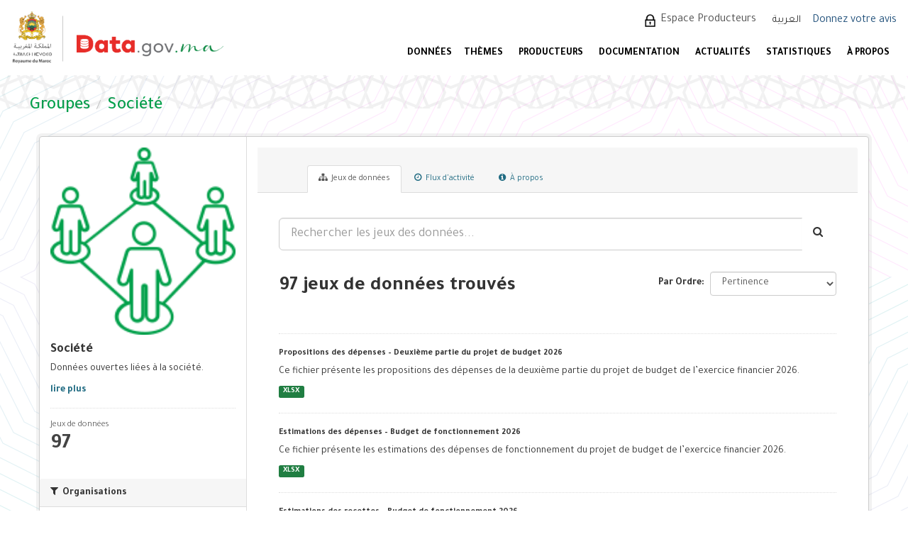

--- FILE ---
content_type: text/html; charset=utf-8
request_url: https://data.gov.ma/data/fr/group/societe
body_size: 10380
content:
<!DOCTYPE html>
<!--[if IE 9]> <html lang="fr" class="ie9"> <![endif]-->
<!--[if gt IE 8]><!--> <html lang="fr"> <!--<![endif]-->
  <head>
    <meta charset="utf-8" />
      <meta name="generator" content="ckan 2.9.11" />
      <meta name="viewport" content="width=device-width, initial-scale=1.0">
    <title>Société - Groupes - Portail Open Data - Données ouvertes du Maroc</title>

    
    
  <link rel="shortcut icon" href="/base/images/ckan.ico" />
    
  <link rel="alternate" type="application/atom+xml" title="Portail Open Data - Données ouvertes du Maroc - Jeux de données  du thème : Société" href="/data/fr/feeds/group/societe.atom" />

  
      
      
      
      
    
  


    
      
      
    

    
    <link href="/data/webassets/base/44817ae9_main.css" rel="stylesheet"/>
<link href="/data/webassets/ckanext-scheming/728ec589_scheming_css.css" rel="stylesheet"/>
    
  </head>

  
  <body data-site-root="https://data.gov.ma/data/" data-locale-root="https://data.gov.ma/data/fr/" >

    
    <div class="sr-only sr-only-focusable"><a href="#content">Skip to content</a></div>
  

  
     
<!-- <div class="account-masthead">
  <div class="container">
     
    <nav class="account not-authed" aria-label="Account">
      <ul class="list-unstyled">
        
        <li><a href="/data/fr/user/login">Connection</a></li>
         
      </ul>
    </nav>
     
  </div>
</div> -->

<header class="navbar navbar-static-top masthead">
    
  <div id="backBlock"></div>
  <div class="header-area">
    <div class="btn-bar1">
      <button class="espace1" onclick="window.location.href='/data/fr/user/login'">  Espace Producteurs </button>
      <div class="col-md-4 attribution1">

        
<form class="form-inline form-select lang-select" action="/data/fr/util/redirect" data-module="select-switch" method="POST">
  <label for="field-lang-select">Langue</label>
  <!-- <select id="field-lang-select" name="url" data-module="autocomplete" data-module-dropdown-class="lang-dropdown" data-module-container-class="lang-container">
    
      
        <option value="/data/fr/group/societe" selected="selected">
          français
        </option>
      ">
    
      
        <option value="/data/ar/group/societe" >
          العربية
        </option>
      ">
    
  </select> -->
  
    <input type="hidden" name="url" id="field-lang-select" value="/data/ar/group/societe">
    <button class="btn btn-default" type="submit">العربية</button>
  
  <!-- <button class="btn btn-default js-hide" type="submit">Aller</button> -->
</form>

      </div>
    </div>
    <div class="navbar-right">
      <a class="logo" href="/fr">
        
        <img src="/data/base/images/logo.png" alt="Portail Open Data - Données ouvertes du Maroc" title="Portail Open Data - Données ouvertes du Maroc" />
        
      </a>
      <button data-target="#main-navigation-toggle" id="buttonMenu" data-toggle="collapse" class="navbar-toggle collapsed" type="button" aria-label="expand or collapse" aria-expanded="false">
        <span class="sr-only">Toggle navigation</span>
        <!-- <span class="fa fa-bars"></span> -->
      </button>
    </div>
    <hgroup class="header-image navbar-left">
       
      <a class="logo" href="/fr">
        
        <img src="/data/base/images/logo.png" alt="Portail Open Data - Données ouvertes du Maroc" title="Portail Open Data - Données ouvertes du Maroc" />
        
      </a>
       
    </hgroup>

    <div class="collapse navbar-collapse" id="main-navigation-toggle">
      <div class="btn-bar">
        
        <button class="espace" onclick="window.location.href='/data/fr/user/login'"> Espace Producteurs </button>
        
        <div class="col-md-4 attribution">
          
          <p><strong>Généré par</strong> <a class="hide-text ckan-footer-logo" href="http://ckan.org">CKAN</a></p>
          
          
          
<form class="form-inline form-select lang-select" action="/data/fr/util/redirect" data-module="select-switch" method="POST">
  <label for="field-lang-select">Langue</label>
  <!-- <select id="field-lang-select" name="url" data-module="autocomplete" data-module-dropdown-class="lang-dropdown" data-module-container-class="lang-container">
    
      
        <option value="/data/fr/group/societe" selected="selected">
          français
        </option>
      ">
    
      
        <option value="/data/ar/group/societe" >
          العربية
        </option>
      ">
    
  </select> -->
  
    <input type="hidden" name="url" id="field-lang-select" value="/data/ar/group/societe">
    <button class="btn btn-default" type="submit">العربية</button>
  
  <!-- <button class="btn btn-default js-hide" type="submit">Aller</button> -->
</form>
          
        </div>
        <div style="display: flex;align-items: center;">
          
            <a href="/votre-avis" style="color: #23527c;font-size:16px;margin-left: -7.5px;margin-top: 2px;">Donnez votre avis</a>
          
        </div>
      </div>

      
      <nav class="section navigation">
        <ul class="nav nav-pills">
          
          <!-- <li><a href="/data/fr/dataset/">Jeux de données</a></li><li><a href="/data/fr/organization/">Organisations</a></li><li><a href="/data/fr/group/">Groupes</a></li><li><a href="/data/fr/about">À propos</a></li> -->
          <li  >
          <a href="/data/fr/dataset"> DONNÉES </a>

          </li>
          <!-- <li  >
          <a href="/data/fr/dataset/repositorie"> Référentiels </a>
	  </li> -->
<!--          <li>
          <a href="/fr/reutilisation"> Réutilisations </a>
          </li>  -->


          <li >
          <a href="/data/fr/group"> Thèmes </a>
          </li>
          <li >
          <a href="/data/fr/organization"> PRODUCTEURS </a>
          </li>
          <li>
           <a href="/fr/documentations"> DOCUMENTATION </a>

   <ul class="dropdown-menu">
            <li class="sub-menu">
              <a  class= href="/fr/documentations#gouvernance"> Gouvernance </a>
            </li>
            <li class="sub-menu">
              <a href="/fr/documentations#plan" > Plan d'actions national Open Data </a>
            </li>
            <li class="sub-menu">
              <a href="/fr/documentations#manuels"> Guides et manuels </a>
            </li>
            <li class="sub-menu">
              <a href="/fr/documentations#formation"> Supports de sensibilisation et formation </a>
            </li>
          </ul>

          </li>
          <li>
            <a href="/fr/actualites"> ACTUALITÉS </a>
          </li>
          <li>
            <a href="/fr/node/7"> STATISTIQUES </a>
          </li>
          <li>
            <a href="/fr/propos"> À PROPOS </a>
            <ul class="dropdown-menu">
              <li class="sub-menu">
                <a href="/fr/propos"> Préambule </a>
              </li>
              <li class="sub-menu">
                <a href="/fr/comment_je_publie_les_donn%C3%A9es"> Comment publier les données ? </a>
              </li>
              <li class="sub-menu">
                <a href="/fr/Comment_exploiter_les_donn%C3%A9es"> Comment exploiter les données ? </a>
              </li>
            </ul>

		 </li>
          
        </ul>
      </nav>
      
      <!-- 
      <form class="section site-search simple-input" action="/data/fr/dataset/" method="get">
        <div class="field">
          <label for="field-sitewide-search">Rechercher des jeux de données</label>
          <input id="field-sitewide-search" type="text" class="form-control" name="q" placeholder="Rechercher" aria-label="Search datasets"/>
          <button class="btn-search" type="submit" aria-label="Envoyer"><i class="fa fa-search"></i></button>
        </div>
      </form>
       -->
    </div>
  </div>
</header>

  
    <div class="main">
      <div id="content" class="container">
        
          
            <div class="flash-messages">
              
                
              
            </div>
          

          
            <div class="toolbar" role="navigation" aria-label="Breadcrumb">
              
                
                  <ol class="breadcrumb">
                    
<li class="home"><a href="/data/fr/" aria-label="Accueil"><i class="fa fa-home"></i><span> Accueil</span></a></li>
                    
  <li><a href="/data/fr/group/">Groupes</a></li>
  <li class="active"><a href="/data/fr/group/societe">Société</a></li>

                  </ol>
                
              
            </div>
          

          <div class="row wrapper">
            
            
            

            
              <aside class="secondary col-sm-3">
                
                
  
  
<div class="module context-info">
  <section class="module-content">
    
    
    <div class="image">
      <a href="">
        <img src="https://data.gov.ma/data/uploads/group/2021-09-26-222638.652916SOCIETE.png" width="190" height="118" alt="societe" />
      </a>
    </div>
    
    
    <h1 class="heading">
      Société
      
    </h1>
    
    
    
      <p class="description">
        Données ouvertes liées à la société.
      </p>
      <p class="read-more">
        <a href="/data/fr/group/about/societe">lire plus</a>
      </p>
    
    
    
      
      <div class="nums">
        <dl>
          <dt>Abonnés</dt>
          <dd data-module="followers-counter" data-module-id="83f010bc-086b-4fec-b0b0-2ee8d0da5a5f" data-module-num_followers="0"><span>0</span></dd>
        </dl>
        <dl>
          <dt>Jeux de données</dt>
          <dd><span>97</span></dd>
        </dl>
      </div>
      
      
      <div class="follow_button">
        
      </div>
      
    
    
  </section>
</div>


  <div class="filters">
    <div>
      
        

    
    
	
	    
	    
		<section class="module module-narrow module-shallow">
		    
			<h2 class="module-heading">
			    <i class="fa fa-filter"></i>
			    
			    Organisations
			</h2>
		    
		    
			
			    
				<nav aria-label="Organisations">
				    <ul class="list-unstyled nav nav-simple nav-facet">
					
					    
					    
					    
					    
<!--					    <li class="nav-item picto-item" aria-label="Données ouvertes du Ministère de la Jeunesse, de la Culture et de la Communication.">-->
                
              <li class="nav-item picto-item"
                  aria-label="Données ouvertes du Ministère de la Jeunesse, de la Culture et de la Communication.">
                
<!--						<a href="/data/fr/group/83f010bc-086b-4fec-b0b0-2ee8d0da5a5f?organization=mjcc" title="">-->
<!--						    <span class="item-label">MJCC</span>-->
<!--						    <span class="hidden separator"> - </span>-->
<!--						    <span class="item-count badge">21</span>-->
<!--						</a>-->
<!--                <p >-->
                  <a href="/data/fr/group/83f010bc-086b-4fec-b0b0-2ee8d0da5a5f?organization=mjcc" title="" >
                    <span class="item-label">MJCC</span>
                    <span class="hidden separator"> - </span>
                    <span class="item-count badge">21</span>
                  </a>
<!--                </p>-->
<!--                -->
<!--                -->
<!--                <p  style="color: #4141c3"><b>Données ouvertes du Ministère de la Jeunesse, de la Culture et de la Communication.</b></p>-->
<!--                -->
<!--                -->
					    </li>
					
					    
					    
					    
					    
<!--					    <li class="nav-item picto-item" aria-label="Données ouvertes de la Caisse Nationale de Sécurité Sociale.">-->
                
              <li class="nav-item picto-item"
                  aria-label="Données ouvertes de la Caisse Nationale de Sécurité Sociale.">
                
<!--						<a href="/data/fr/group/83f010bc-086b-4fec-b0b0-2ee8d0da5a5f?organization=cnss" title="">-->
<!--						    <span class="item-label">CNSS</span>-->
<!--						    <span class="hidden separator"> - </span>-->
<!--						    <span class="item-count badge">11</span>-->
<!--						</a>-->
<!--                <p >-->
                  <a href="/data/fr/group/83f010bc-086b-4fec-b0b0-2ee8d0da5a5f?organization=cnss" title="" >
                    <span class="item-label">CNSS</span>
                    <span class="hidden separator"> - </span>
                    <span class="item-count badge">11</span>
                  </a>
<!--                </p>-->
<!--                -->
<!--                -->
<!--                <p  style="color: #4141c3"><b>Données ouvertes de la Caisse Nationale de Sécurité Sociale.</b></p>-->
<!--                -->
<!--                -->
					    </li>
					
					    
					    
					    
					    
<!--					    <li class="nav-item picto-item" aria-label="Données ouvertes du parlement">-->
                
              <li class="nav-item picto-item"
                  aria-label="Données ouvertes du parlement">
                
<!--						<a href="/data/fr/group/83f010bc-086b-4fec-b0b0-2ee8d0da5a5f?organization=parlement" title="">-->
<!--						    <span class="item-label">Parlement</span>-->
<!--						    <span class="hidden separator"> - </span>-->
<!--						    <span class="item-count badge">11</span>-->
<!--						</a>-->
<!--                <p >-->
                  <a href="/data/fr/group/83f010bc-086b-4fec-b0b0-2ee8d0da5a5f?organization=parlement" title="" >
                    <span class="item-label">Parlement</span>
                    <span class="hidden separator"> - </span>
                    <span class="item-count badge">11</span>
                  </a>
<!--                </p>-->
<!--                -->
<!--                -->
<!--                <p  style="color: #4141c3"><b>Données ouvertes du parlement</b></p>-->
<!--                -->
<!--                -->
					    </li>
					
					    
					    
					    
					    
<!--					    <li class="nav-item picto-item" aria-label="Données ouvertes de la commune Ait Melloul">-->
                
              <li class="nav-item picto-item"
                  aria-label="Données ouvertes de la commune Ait Melloul">
                
<!--						<a href="/data/fr/group/83f010bc-086b-4fec-b0b0-2ee8d0da5a5f?organization=commune-ait-melloul" title="">-->
<!--						    <span class="item-label">Commune Ait Melloul</span>-->
<!--						    <span class="hidden separator"> - </span>-->
<!--						    <span class="item-count badge">9</span>-->
<!--						</a>-->
<!--                <p >-->
                  <a href="/data/fr/group/83f010bc-086b-4fec-b0b0-2ee8d0da5a5f?organization=commune-ait-melloul" title="" >
                    <span class="item-label">Commune Ait Melloul</span>
                    <span class="hidden separator"> - </span>
                    <span class="item-count badge">9</span>
                  </a>
<!--                </p>-->
<!--                -->
<!--                -->
<!--                <p  style="color: #4141c3"><b>Données ouvertes de la commune Ait Melloul</b></p>-->
<!--                -->
<!--                -->
					    </li>
					
					    
					    
					    
					    
<!--					    <li class="nav-item picto-item" aria-label="Données ouvertes du Régime Collectif d’Allocation de Retraite">-->
                
              <li class="nav-item picto-item"
                  aria-label="Données ouvertes du Régime Collectif d’Allocation de Retraite">
                
<!--						<a href="/data/fr/group/83f010bc-086b-4fec-b0b0-2ee8d0da5a5f?organization=regime-collectif-d-allocation-de-retraite" title="Régime Collectif d’Allocation de Retraite">-->
<!--						    <span class="item-label">Régime Collectif d’...</span>-->
<!--						    <span class="hidden separator"> - </span>-->
<!--						    <span class="item-count badge">7</span>-->
<!--						</a>-->
<!--                <p >-->
                  <a href="/data/fr/group/83f010bc-086b-4fec-b0b0-2ee8d0da5a5f?organization=regime-collectif-d-allocation-de-retraite" title="Régime Collectif d’Allocation de Retraite" >
                    <span class="item-label">Régime Collectif d’...</span>
                    <span class="hidden separator"> - </span>
                    <span class="item-count badge">7</span>
                  </a>
<!--                </p>-->
<!--                -->
<!--                -->
<!--                <p  style="color: #4141c3"><b>Données ouvertes du Régime Collectif d’Allocation de Retraite</b></p>-->
<!--                -->
<!--                -->
					    </li>
					
					    
					    
					    
					    
<!--					    <li class="nav-item picto-item" aria-label="Données ouvertes de la Caisse Nationale de Retraites et d’Assurances">-->
                
              <li class="nav-item picto-item"
                  aria-label="Données ouvertes de la Caisse Nationale de Retraites et d’Assurances">
                
<!--						<a href="/data/fr/group/83f010bc-086b-4fec-b0b0-2ee8d0da5a5f?organization=caisse-nationale-de-retraites-et-d-assurances" title="Caisse Nationale de Retraites et d’Assurances">-->
<!--						    <span class="item-label">Caisse Nationale de...</span>-->
<!--						    <span class="hidden separator"> - </span>-->
<!--						    <span class="item-count badge">6</span>-->
<!--						</a>-->
<!--                <p >-->
                  <a href="/data/fr/group/83f010bc-086b-4fec-b0b0-2ee8d0da5a5f?organization=caisse-nationale-de-retraites-et-d-assurances" title="Caisse Nationale de Retraites et d’Assurances" >
                    <span class="item-label">Caisse Nationale de...</span>
                    <span class="hidden separator"> - </span>
                    <span class="item-count badge">6</span>
                  </a>
<!--                </p>-->
<!--                -->
<!--                -->
<!--                <p  style="color: #4141c3"><b>Données ouvertes de la Caisse Nationale de Retraites et d’Assurances</b></p>-->
<!--                -->
<!--                -->
					    </li>
					
					    
					    
					    
					    
<!--					    <li class="nav-item picto-item" aria-label="Données ouvertes du Centre Régional d&#39;Investissement Souss Massa (CRI)">-->
                
              <li class="nav-item picto-item"
                  aria-label="Données ouvertes du Centre Régional d&#39;Investissement Souss Massa (CRI)">
                
<!--						<a href="/data/fr/group/83f010bc-086b-4fec-b0b0-2ee8d0da5a5f?organization=centre-regional-d-investissement-souss-massa" title="Centre Régional d&#39;Investissement Souss Massa (CRI)">-->
<!--						    <span class="item-label">Centre Régional d&#39;I...</span>-->
<!--						    <span class="hidden separator"> - </span>-->
<!--						    <span class="item-count badge">4</span>-->
<!--						</a>-->
<!--                <p >-->
                  <a href="/data/fr/group/83f010bc-086b-4fec-b0b0-2ee8d0da5a5f?organization=centre-regional-d-investissement-souss-massa" title="Centre Régional d&#39;Investissement Souss Massa (CRI)" >
                    <span class="item-label">Centre Régional d&#39;I...</span>
                    <span class="hidden separator"> - </span>
                    <span class="item-count badge">4</span>
                  </a>
<!--                </p>-->
<!--                -->
<!--                -->
<!--                <p  style="color: #4141c3"><b>Données ouvertes du Centre Régional d&#39;Investissement Souss Massa (CRI)</b></p>-->
<!--                -->
<!--                -->
					    </li>
					
					    
					    
					    
					    
<!--					    <li class="nav-item picto-item" aria-label="Données ouvertes du Ministère de l’Industrie et du Commerce.">-->
                
              <li class="nav-item picto-item"
                  aria-label="Données ouvertes du Ministère de l’Industrie et du Commerce.">
                
<!--						<a href="/data/fr/group/83f010bc-086b-4fec-b0b0-2ee8d0da5a5f?organization=ministere-de-l-industrie-du-commerce-de-l-investissement-et-de-l-economie-numerique" title="">-->
<!--						    <span class="item-label">MIC</span>-->
<!--						    <span class="hidden separator"> - </span>-->
<!--						    <span class="item-count badge">4</span>-->
<!--						</a>-->
<!--                <p >-->
                  <a href="/data/fr/group/83f010bc-086b-4fec-b0b0-2ee8d0da5a5f?organization=ministere-de-l-industrie-du-commerce-de-l-investissement-et-de-l-economie-numerique" title="" >
                    <span class="item-label">MIC</span>
                    <span class="hidden separator"> - </span>
                    <span class="item-count badge">4</span>
                  </a>
<!--                </p>-->
<!--                -->
<!--                -->
<!--                <p  style="color: #4141c3"><b>Données ouvertes du Ministère de l’Industrie et du Commerce.</b></p>-->
<!--                -->
<!--                -->
					    </li>
					
					    
					    
					    
					    
<!--					    <li class="nav-item picto-item" aria-label="Données ouvertes du Ministère de la Solidarité, de l&#39;Insertion Sociale et de la Famille">-->
                
              <li class="nav-item picto-item"
                  aria-label="Données ouvertes du Ministère de la Solidarité, de l&#39;Insertion Sociale et de la Famille">
                
<!--						<a href="/data/fr/group/83f010bc-086b-4fec-b0b0-2ee8d0da5a5f?organization=ministere-de-la-solidarite-de-l-insertion-sociale-et-de-la-famille-msisf" title="MSISF : Ministère de la Solidarité, de l&#39;Insertion Sociale et de la Famille">-->
<!--						    <span class="item-label">MSISF : Ministère d...</span>-->
<!--						    <span class="hidden separator"> - </span>-->
<!--						    <span class="item-count badge">4</span>-->
<!--						</a>-->
<!--                <p >-->
                  <a href="/data/fr/group/83f010bc-086b-4fec-b0b0-2ee8d0da5a5f?organization=ministere-de-la-solidarite-de-l-insertion-sociale-et-de-la-famille-msisf" title="MSISF : Ministère de la Solidarité, de l&#39;Insertion Sociale et de la Famille" >
                    <span class="item-label">MSISF : Ministère d...</span>
                    <span class="hidden separator"> - </span>
                    <span class="item-count badge">4</span>
                  </a>
<!--                </p>-->
<!--                -->
<!--                -->
<!--                <p  style="color: #4141c3"><b>Données ouvertes du Ministère de la Solidarité, de l&#39;Insertion Sociale et de la Famille</b></p>-->
<!--                -->
<!--                -->
					    </li>
					
					    
					    
					    
					    
<!--					    <li class="nav-item picto-item" aria-label="Données ouvertes de la Caisse Marocaine des Retraites">-->
                
              <li class="nav-item picto-item"
                  aria-label="Données ouvertes de la Caisse Marocaine des Retraites">
                
<!--						<a href="/data/fr/group/83f010bc-086b-4fec-b0b0-2ee8d0da5a5f?organization=caisse-marocaine-des-retraites" title="">-->
<!--						    <span class="item-label">CMR</span>-->
<!--						    <span class="hidden separator"> - </span>-->
<!--						    <span class="item-count badge">3</span>-->
<!--						</a>-->
<!--                <p >-->
                  <a href="/data/fr/group/83f010bc-086b-4fec-b0b0-2ee8d0da5a5f?organization=caisse-marocaine-des-retraites" title="" >
                    <span class="item-label">CMR</span>
                    <span class="hidden separator"> - </span>
                    <span class="item-count badge">3</span>
                  </a>
<!--                </p>-->
<!--                -->
<!--                -->
<!--                <p  style="color: #4141c3"><b>Données ouvertes de la Caisse Marocaine des Retraites</b></p>-->
<!--                -->
<!--                -->
					    </li>
					
				    </ul>
				</nav>

				<p class="module-footer">
				    
					
					    <a href="/data/fr/group/83f010bc-086b-4fec-b0b0-2ee8d0da5a5f?_organization_limit=0" class="read-more">Montrer plus de Organisations</a>
					
				    
				</p>
			    
			
		    
		</section>
	    
	
    


<style>

  .picto-item:hover:after {
    content: attr(aria-label);
    position: absolute;
    top: -2.4em;
    left: 50%;
    transform: translateX(-50%);
    z-index: 1;
    white-space: normal;
    padding: 5px 14px;
    background: #413219;
    color: #fff;
    border-radius: 4px;
    font-size: 1.2rem;
    width: 100%;
    box-sizing: border-box;
  }

</style>
      
        

    
    
	
	    
	    
		<section class="module module-narrow module-shallow">
		    
			<h2 class="module-heading">
			    <i class="fa fa-filter"></i>
			    
			    Groupes
			</h2>
		    
		    
			
			    
				<nav aria-label="Groupes">
				    <ul class="list-unstyled nav nav-simple nav-facet">
					
					    
					    
					    
					    
<!--					    <li class="nav-item picto-item" aria-label="Données ouvertes liées à la société.">-->
                
              <li class="nav-item">
                
<!--						<a href="/data/fr/group/83f010bc-086b-4fec-b0b0-2ee8d0da5a5f?groups=societe" title="">-->
<!--						    <span class="item-label">Société</span>-->
<!--						    <span class="hidden separator"> - </span>-->
<!--						    <span class="item-count badge">97</span>-->
<!--						</a>-->
<!--                <p >-->
                  <a href="/data/fr/group/83f010bc-086b-4fec-b0b0-2ee8d0da5a5f?groups=societe" title="" >
                    <span class="item-label">Société</span>
                    <span class="hidden separator"> - </span>
                    <span class="item-count badge">97</span>
                  </a>
<!--                </p>-->
<!--                -->
					    </li>
					
					    
					    
					    
					    
<!--					    <li class="nav-item picto-item" aria-label="Données ouvertes dans le domaine de la jeunesse.">-->
                
              <li class="nav-item">
                
<!--						<a href="/data/fr/group/83f010bc-086b-4fec-b0b0-2ee8d0da5a5f?groups=jeunesse" title="">-->
<!--						    <span class="item-label">Jeunesse</span>-->
<!--						    <span class="hidden separator"> - </span>-->
<!--						    <span class="item-count badge">21</span>-->
<!--						</a>-->
<!--                <p >-->
                  <a href="/data/fr/group/83f010bc-086b-4fec-b0b0-2ee8d0da5a5f?groups=jeunesse" title="" >
                    <span class="item-label">Jeunesse</span>
                    <span class="hidden separator"> - </span>
                    <span class="item-count badge">21</span>
                  </a>
<!--                </p>-->
<!--                -->
					    </li>
					
					    
					    
					    
					    
<!--					    <li class="nav-item picto-item" aria-label="Données ouvertes dans le domaine de l&#39;économie et des finances.">-->
                
              <li class="nav-item">
                
<!--						<a href="/data/fr/group/83f010bc-086b-4fec-b0b0-2ee8d0da5a5f?groups=finance" title="">-->
<!--						    <span class="item-label">Economie et Finance</span>-->
<!--						    <span class="hidden separator"> - </span>-->
<!--						    <span class="item-count badge">14</span>-->
<!--						</a>-->
<!--                <p >-->
                  <a href="/data/fr/group/83f010bc-086b-4fec-b0b0-2ee8d0da5a5f?groups=finance" title="" >
                    <span class="item-label">Economie et Finance</span>
                    <span class="hidden separator"> - </span>
                    <span class="item-count badge">14</span>
                  </a>
<!--                </p>-->
<!--                -->
					    </li>
					
					    
					    
					    
					    
<!--					    <li class="nav-item picto-item" aria-label="Données ouvertes dans le domaine de l&#39;emploi.">-->
                
              <li class="nav-item">
                
<!--						<a href="/data/fr/group/83f010bc-086b-4fec-b0b0-2ee8d0da5a5f?groups=emploi" title="">-->
<!--						    <span class="item-label">Emploi</span>-->
<!--						    <span class="hidden separator"> - </span>-->
<!--						    <span class="item-count badge">8</span>-->
<!--						</a>-->
<!--                <p >-->
                  <a href="/data/fr/group/83f010bc-086b-4fec-b0b0-2ee8d0da5a5f?groups=emploi" title="" >
                    <span class="item-label">Emploi</span>
                    <span class="hidden separator"> - </span>
                    <span class="item-count badge">8</span>
                  </a>
<!--                </p>-->
<!--                -->
					    </li>
					
					    
					    
					    
					    
<!--					    <li class="nav-item picto-item" aria-label="Données ouvertes dans le domaine de la santé.">-->
                
              <li class="nav-item">
                
<!--						<a href="/data/fr/group/83f010bc-086b-4fec-b0b0-2ee8d0da5a5f?groups=sante" title="">-->
<!--						    <span class="item-label">Santé</span>-->
<!--						    <span class="hidden separator"> - </span>-->
<!--						    <span class="item-count badge">2</span>-->
<!--						</a>-->
<!--                <p >-->
                  <a href="/data/fr/group/83f010bc-086b-4fec-b0b0-2ee8d0da5a5f?groups=sante" title="" >
                    <span class="item-label">Santé</span>
                    <span class="hidden separator"> - </span>
                    <span class="item-count badge">2</span>
                  </a>
<!--                </p>-->
<!--                -->
					    </li>
					
				    </ul>
				</nav>

				<p class="module-footer">
				    
					
				    
				</p>
			    
			
		    
		</section>
	    
	
    


<style>

  .picto-item:hover:after {
    content: attr(aria-label);
    position: absolute;
    top: -2.4em;
    left: 50%;
    transform: translateX(-50%);
    z-index: 1;
    white-space: normal;
    padding: 5px 14px;
    background: #413219;
    color: #fff;
    border-radius: 4px;
    font-size: 1.2rem;
    width: 100%;
    box-sizing: border-box;
  }

</style>
      
        

    
    
	
	    
	    
		<section class="module module-narrow module-shallow">
		    
			<h2 class="module-heading">
			    <i class="fa fa-filter"></i>
			    
			    Mots-clés
			</h2>
		    
		    
			
			    
				<nav aria-label="Mots-clés">
				    <ul class="list-unstyled nav nav-simple nav-facet">
					
					    
					    
					    
					    
<!--					    <li class="nav-item picto-item" aria-label="">-->
                
              <li class="nav-item">
                
<!--						<a href="/data/fr/group/83f010bc-086b-4fec-b0b0-2ee8d0da5a5f?tags=centres" title="">-->
<!--						    <span class="item-label">centres</span>-->
<!--						    <span class="hidden separator"> - </span>-->
<!--						    <span class="item-count badge">16</span>-->
<!--						</a>-->
<!--                <p >-->
                  <a href="/data/fr/group/83f010bc-086b-4fec-b0b0-2ee8d0da5a5f?tags=centres" title="" >
                    <span class="item-label">centres</span>
                    <span class="hidden separator"> - </span>
                    <span class="item-count badge">16</span>
                  </a>
<!--                </p>-->
<!--                -->
					    </li>
					
					    
					    
					    
					    
<!--					    <li class="nav-item picto-item" aria-label="">-->
                
              <li class="nav-item">
                
<!--						<a href="/data/fr/group/83f010bc-086b-4fec-b0b0-2ee8d0da5a5f?tags=socio-sportif" title="">-->
<!--						    <span class="item-label">socio-sportif</span>-->
<!--						    <span class="hidden separator"> - </span>-->
<!--						    <span class="item-count badge">13</span>-->
<!--						</a>-->
<!--                <p >-->
                  <a href="/data/fr/group/83f010bc-086b-4fec-b0b0-2ee8d0da5a5f?tags=socio-sportif" title="" >
                    <span class="item-label">socio-sportif</span>
                    <span class="hidden separator"> - </span>
                    <span class="item-count badge">13</span>
                  </a>
<!--                </p>-->
<!--                -->
					    </li>
					
					    
					    
					    
					    
<!--					    <li class="nav-item picto-item" aria-label="">-->
                
              <li class="nav-item">
                
<!--						<a href="/data/fr/group/83f010bc-086b-4fec-b0b0-2ee8d0da5a5f?tags=proximit%C3%A9" title="">-->
<!--						    <span class="item-label">proximité</span>-->
<!--						    <span class="hidden separator"> - </span>-->
<!--						    <span class="item-count badge">12</span>-->
<!--						</a>-->
<!--                <p >-->
                  <a href="/data/fr/group/83f010bc-086b-4fec-b0b0-2ee8d0da5a5f?tags=proximit%C3%A9" title="" >
                    <span class="item-label">proximité</span>
                    <span class="hidden separator"> - </span>
                    <span class="item-count badge">12</span>
                  </a>
<!--                </p>-->
<!--                -->
					    </li>
					
					    
					    
					    
					    
<!--					    <li class="nav-item picto-item" aria-label="">-->
                
              <li class="nav-item">
                
<!--						<a href="/data/fr/group/83f010bc-086b-4fec-b0b0-2ee8d0da5a5f?tags=sportif" title="">-->
<!--						    <span class="item-label">sportif</span>-->
<!--						    <span class="hidden separator"> - </span>-->
<!--						    <span class="item-count badge">12</span>-->
<!--						</a>-->
<!--                <p >-->
                  <a href="/data/fr/group/83f010bc-086b-4fec-b0b0-2ee8d0da5a5f?tags=sportif" title="" >
                    <span class="item-label">sportif</span>
                    <span class="hidden separator"> - </span>
                    <span class="item-count badge">12</span>
                  </a>
<!--                </p>-->
<!--                -->
					    </li>
					
					    
					    
					    
					    
<!--					    <li class="nav-item picto-item" aria-label="">-->
                
              <li class="nav-item">
                
<!--						<a href="/data/fr/group/83f010bc-086b-4fec-b0b0-2ee8d0da5a5f?tags=r%C3%A9gion" title="">-->
<!--						    <span class="item-label">région</span>-->
<!--						    <span class="hidden separator"> - </span>-->
<!--						    <span class="item-count badge">11</span>-->
<!--						</a>-->
<!--                <p >-->
                  <a href="/data/fr/group/83f010bc-086b-4fec-b0b0-2ee8d0da5a5f?tags=r%C3%A9gion" title="" >
                    <span class="item-label">région</span>
                    <span class="hidden separator"> - </span>
                    <span class="item-count badge">11</span>
                  </a>
<!--                </p>-->
<!--                -->
					    </li>
					
					    
					    
					    
					    
<!--					    <li class="nav-item picto-item" aria-label="">-->
                
              <li class="nav-item">
                
<!--						<a href="/data/fr/group/83f010bc-086b-4fec-b0b0-2ee8d0da5a5f?tags=CNSS" title="">-->
<!--						    <span class="item-label">CNSS</span>-->
<!--						    <span class="hidden separator"> - </span>-->
<!--						    <span class="item-count badge">10</span>-->
<!--						</a>-->
<!--                <p >-->
                  <a href="/data/fr/group/83f010bc-086b-4fec-b0b0-2ee8d0da5a5f?tags=CNSS" title="" >
                    <span class="item-label">CNSS</span>
                    <span class="hidden separator"> - </span>
                    <span class="item-count badge">10</span>
                  </a>
<!--                </p>-->
<!--                -->
					    </li>
					
					    
					    
					    
					    
<!--					    <li class="nav-item picto-item" aria-label="">-->
                
              <li class="nav-item">
                
<!--						<a href="/data/fr/group/83f010bc-086b-4fec-b0b0-2ee8d0da5a5f?tags=parlement" title="">-->
<!--						    <span class="item-label">parlement</span>-->
<!--						    <span class="hidden separator"> - </span>-->
<!--						    <span class="item-count badge">9</span>-->
<!--						</a>-->
<!--                <p >-->
                  <a href="/data/fr/group/83f010bc-086b-4fec-b0b0-2ee8d0da5a5f?tags=parlement" title="" >
                    <span class="item-label">parlement</span>
                    <span class="hidden separator"> - </span>
                    <span class="item-count badge">9</span>
                  </a>
<!--                </p>-->
<!--                -->
					    </li>
					
					    
					    
					    
					    
<!--					    <li class="nav-item picto-item" aria-label="">-->
                
              <li class="nav-item">
                
<!--						<a href="/data/fr/group/83f010bc-086b-4fec-b0b0-2ee8d0da5a5f?tags=budget" title="">-->
<!--						    <span class="item-label">budget</span>-->
<!--						    <span class="hidden separator"> - </span>-->
<!--						    <span class="item-count badge">8</span>-->
<!--						</a>-->
<!--                <p >-->
                  <a href="/data/fr/group/83f010bc-086b-4fec-b0b0-2ee8d0da5a5f?tags=budget" title="" >
                    <span class="item-label">budget</span>
                    <span class="hidden separator"> - </span>
                    <span class="item-count badge">8</span>
                  </a>
<!--                </p>-->
<!--                -->
					    </li>
					
					    
					    
					    
					    
<!--					    <li class="nav-item picto-item" aria-label="">-->
                
              <li class="nav-item">
                
<!--						<a href="/data/fr/group/83f010bc-086b-4fec-b0b0-2ee8d0da5a5f?tags=question" title="">-->
<!--						    <span class="item-label">question</span>-->
<!--						    <span class="hidden separator"> - </span>-->
<!--						    <span class="item-count badge">8</span>-->
<!--						</a>-->
<!--                <p >-->
                  <a href="/data/fr/group/83f010bc-086b-4fec-b0b0-2ee8d0da5a5f?tags=question" title="" >
                    <span class="item-label">question</span>
                    <span class="hidden separator"> - </span>
                    <span class="item-count badge">8</span>
                  </a>
<!--                </p>-->
<!--                -->
					    </li>
					
					    
					    
					    
					    
<!--					    <li class="nav-item picto-item" aria-label="">-->
                
              <li class="nav-item">
                
<!--						<a href="/data/fr/group/83f010bc-086b-4fec-b0b0-2ee8d0da5a5f?tags=RCAR" title="">-->
<!--						    <span class="item-label">RCAR</span>-->
<!--						    <span class="hidden separator"> - </span>-->
<!--						    <span class="item-count badge">8</span>-->
<!--						</a>-->
<!--                <p >-->
                  <a href="/data/fr/group/83f010bc-086b-4fec-b0b0-2ee8d0da5a5f?tags=RCAR" title="" >
                    <span class="item-label">RCAR</span>
                    <span class="hidden separator"> - </span>
                    <span class="item-count badge">8</span>
                  </a>
<!--                </p>-->
<!--                -->
					    </li>
					
				    </ul>
				</nav>

				<p class="module-footer">
				    
					
					    <a href="/data/fr/group/83f010bc-086b-4fec-b0b0-2ee8d0da5a5f?_tags_limit=0" class="read-more">Montrer plus de Mots-clés</a>
					
				    
				</p>
			    
			
		    
		</section>
	    
	
    


<style>

  .picto-item:hover:after {
    content: attr(aria-label);
    position: absolute;
    top: -2.4em;
    left: 50%;
    transform: translateX(-50%);
    z-index: 1;
    white-space: normal;
    padding: 5px 14px;
    background: #413219;
    color: #fff;
    border-radius: 4px;
    font-size: 1.2rem;
    width: 100%;
    box-sizing: border-box;
  }

</style>
      
        

    
    
	
	    
	    
		<section class="module module-narrow module-shallow">
		    
			<h2 class="module-heading">
			    <i class="fa fa-filter"></i>
			    
			    Formats
			</h2>
		    
		    
			
			    
				<nav aria-label="Formats">
				    <ul class="list-unstyled nav nav-simple nav-facet">
					
					    
					    
					    
					    
<!--					    <li class="nav-item picto-item" aria-label="">-->
                
              <li class="nav-item">
                
<!--						<a href="/data/fr/group/83f010bc-086b-4fec-b0b0-2ee8d0da5a5f?res_format=XLSX" title="">-->
<!--						    <span class="item-label">XLSX</span>-->
<!--						    <span class="hidden separator"> - </span>-->
<!--						    <span class="item-count badge">76</span>-->
<!--						</a>-->
<!--                <p >-->
                  <a href="/data/fr/group/83f010bc-086b-4fec-b0b0-2ee8d0da5a5f?res_format=XLSX" title="" >
                    <span class="item-label">XLSX</span>
                    <span class="hidden separator"> - </span>
                    <span class="item-count badge">76</span>
                  </a>
<!--                </p>-->
<!--                -->
					    </li>
					
					    
					    
					    
					    
<!--					    <li class="nav-item picto-item" aria-label="">-->
                
              <li class="nav-item">
                
<!--						<a href="/data/fr/group/83f010bc-086b-4fec-b0b0-2ee8d0da5a5f?res_format=DOCX" title="">-->
<!--						    <span class="item-label">DOCX</span>-->
<!--						    <span class="hidden separator"> - </span>-->
<!--						    <span class="item-count badge">9</span>-->
<!--						</a>-->
<!--                <p >-->
                  <a href="/data/fr/group/83f010bc-086b-4fec-b0b0-2ee8d0da5a5f?res_format=DOCX" title="" >
                    <span class="item-label">DOCX</span>
                    <span class="hidden separator"> - </span>
                    <span class="item-count badge">9</span>
                  </a>
<!--                </p>-->
<!--                -->
					    </li>
					
					    
					    
					    
					    
<!--					    <li class="nav-item picto-item" aria-label="">-->
                
              <li class="nav-item">
                
<!--						<a href="/data/fr/group/83f010bc-086b-4fec-b0b0-2ee8d0da5a5f?res_format=XLS" title="">-->
<!--						    <span class="item-label">XLS</span>-->
<!--						    <span class="hidden separator"> - </span>-->
<!--						    <span class="item-count badge">6</span>-->
<!--						</a>-->
<!--                <p >-->
                  <a href="/data/fr/group/83f010bc-086b-4fec-b0b0-2ee8d0da5a5f?res_format=XLS" title="" >
                    <span class="item-label">XLS</span>
                    <span class="hidden separator"> - </span>
                    <span class="item-count badge">6</span>
                  </a>
<!--                </p>-->
<!--                -->
					    </li>
					
					    
					    
					    
					    
<!--					    <li class="nav-item picto-item" aria-label="">-->
                
              <li class="nav-item">
                
<!--						<a href="/data/fr/group/83f010bc-086b-4fec-b0b0-2ee8d0da5a5f?res_format=DOC" title="">-->
<!--						    <span class="item-label">DOC</span>-->
<!--						    <span class="hidden separator"> - </span>-->
<!--						    <span class="item-count badge">2</span>-->
<!--						</a>-->
<!--                <p >-->
                  <a href="/data/fr/group/83f010bc-086b-4fec-b0b0-2ee8d0da5a5f?res_format=DOC" title="" >
                    <span class="item-label">DOC</span>
                    <span class="hidden separator"> - </span>
                    <span class="item-count badge">2</span>
                  </a>
<!--                </p>-->
<!--                -->
					    </li>
					
					    
					    
					    
					    
<!--					    <li class="nav-item picto-item" aria-label="">-->
                
              <li class="nav-item">
                
<!--						<a href="/data/fr/group/83f010bc-086b-4fec-b0b0-2ee8d0da5a5f?res_format=PDF" title="">-->
<!--						    <span class="item-label">PDF</span>-->
<!--						    <span class="hidden separator"> - </span>-->
<!--						    <span class="item-count badge">2</span>-->
<!--						</a>-->
<!--                <p >-->
                  <a href="/data/fr/group/83f010bc-086b-4fec-b0b0-2ee8d0da5a5f?res_format=PDF" title="" >
                    <span class="item-label">PDF</span>
                    <span class="hidden separator"> - </span>
                    <span class="item-count badge">2</span>
                  </a>
<!--                </p>-->
<!--                -->
					    </li>
					
					    
					    
					    
					    
<!--					    <li class="nav-item picto-item" aria-label="">-->
                
              <li class="nav-item">
                
<!--						<a href="/data/fr/group/83f010bc-086b-4fec-b0b0-2ee8d0da5a5f?res_format=PPTX" title="">-->
<!--						    <span class="item-label">PPTX</span>-->
<!--						    <span class="hidden separator"> - </span>-->
<!--						    <span class="item-count badge">2</span>-->
<!--						</a>-->
<!--                <p >-->
                  <a href="/data/fr/group/83f010bc-086b-4fec-b0b0-2ee8d0da5a5f?res_format=PPTX" title="" >
                    <span class="item-label">PPTX</span>
                    <span class="hidden separator"> - </span>
                    <span class="item-count badge">2</span>
                  </a>
<!--                </p>-->
<!--                -->
					    </li>
					
				    </ul>
				</nav>

				<p class="module-footer">
				    
					
				    
				</p>
			    
			
		    
		</section>
	    
	
    


<style>

  .picto-item:hover:after {
    content: attr(aria-label);
    position: absolute;
    top: -2.4em;
    left: 50%;
    transform: translateX(-50%);
    z-index: 1;
    white-space: normal;
    padding: 5px 14px;
    background: #413219;
    color: #fff;
    border-radius: 4px;
    font-size: 1.2rem;
    width: 100%;
    box-sizing: border-box;
  }

</style>
      
        

    
    
	
	    
	    
		<section class="module module-narrow module-shallow">
		    
			<h2 class="module-heading">
			    <i class="fa fa-filter"></i>
			    
			    Licences
			</h2>
		    
		    
			
			    
				<nav aria-label="Licences">
				    <ul class="list-unstyled nav nav-simple nav-facet">
					
					    
					    
					    
					    
<!--					    <li class="nav-item picto-item" aria-label="">-->
                
              <li class="nav-item">
                
<!--						<a href="/data/fr/group/83f010bc-086b-4fec-b0b0-2ee8d0da5a5f?license_id=odc-odbl" title="Open Data Commons Open Database License (ODbL)">-->
<!--						    <span class="item-label">Open Data Commons O...</span>-->
<!--						    <span class="hidden separator"> - </span>-->
<!--						    <span class="item-count badge">97</span>-->
<!--						</a>-->
<!--                <p >-->
                  <a href="/data/fr/group/83f010bc-086b-4fec-b0b0-2ee8d0da5a5f?license_id=odc-odbl" title="Open Data Commons Open Database License (ODbL)" >
                    <span class="item-label">Open Data Commons O...</span>
                    <span class="hidden separator"> - </span>
                    <span class="item-count badge">97</span>
                  </a>
<!--                </p>-->
<!--                -->
					    </li>
					
				    </ul>
				</nav>

				<p class="module-footer">
				    
					
				    
				</p>
			    
			
		    
		</section>
	    
	
    


<style>

  .picto-item:hover:after {
    content: attr(aria-label);
    position: absolute;
    top: -2.4em;
    left: 50%;
    transform: translateX(-50%);
    z-index: 1;
    white-space: normal;
    padding: 5px 14px;
    background: #413219;
    color: #fff;
    border-radius: 4px;
    font-size: 1.2rem;
    width: 100%;
    box-sizing: border-box;
  }

</style>
      
    </div>
    <a class="close no-text hide-filters"><i class="fa fa-times-circle"></i><span class="text">close</span></a>
  </div>

              </aside>
            

            
              <div class="primary col-sm-9 col-xs-12" role="main">
                
                
                  <article class="module">
                    
                      <header class="module-content page-header">
                        
                        <ul class="nav nav-tabs">
                          
  <li class="active"><a href="/data/fr/group/societe"><i class="fa fa-sitemap"></i> Jeux de données</a></li>
  <li><a href="/data/fr/group/activity/societe/0"><i class="fa fa-clock-o"></i> Flux d'activité</a></li>
  <li><a href="/data/fr/group/about/societe"><i class="fa fa-info-circle"></i> À propos</a></li>

                        </ul>
                      </header>
                    
                    <div class="module-content">
                      
                      
  
    
    
    







<form id="group-datasets-search-form" class="search-form" method="get" data-module="select-switch">

  
    <div class="input-group search-input-group">
      <input aria-label="Rechercher les jeux des données..." id="field-giant-search" type="text" class="form-control input-lg" name="q" value="" autocomplete="off" placeholder="Rechercher les jeux des données...">
      
      <span class="input-group-btn">
        <button class="btn btn-default btn-lg" type="submit" value="search" aria-label="Envoyer">
          <i class="fa fa-search"></i>
        </button>
      </span>
      
    </div>
  

  
    
  

  
    
      <div class="form-select form-group control-order-by">
        <label for="field-order-by">Par Ordre</label>
        <select id="field-order-by" name="sort" class="form-control">
          
            
              <option value="score desc, metadata_modified desc">Pertinence</option>
            
          
            
              <option value="title_string asc">Nom croissant</option>
            
          
            
              <option value="title_string desc">Nom décroissant</option>
            
          
            
              <option value="metadata_modified desc">Dernière modification</option>
            
          
            
          
        </select>
        
        <button class="btn btn-default js-hide" type="submit">Aller</button>
        
      </div>
    
  

  
    
      <h1>

  
  
  
  

97 jeux de données trouvés</h1>
    
  

  
    
      <p class="filter-list">
        
      </p>
      <a class="show-filters btn btn-default">Filtrer les resultats</a>
    
  

</form>




  
  
    
      

  
    <ul class="dataset-list list-unstyled">
    	
	      
	        





  <li class="dataset-item">
    
      <div class="dataset-content">
        
          <h2 class="dataset-heading">
            
              
            
            
		<a href="/data/fr/dataset/propositions-des-depenses-deuxieme-partie-du-projet-de-budget-2026">Propositions des dépenses – Deuxième partie du projet de budget 2026</a>
            
            
              
              
            
          </h2>
        
        
          
        
        
          
            <div>Ce fichier présente les propositions des dépenses de la deuxième partie du projet de budget de l’exercice financier 2026.</div>
          
        
      </div>
      
        
          
            <ul class="dataset-resources list-unstyled">
              
                
                <li>
                  <a href="/data/fr/dataset/propositions-des-depenses-deuxieme-partie-du-projet-de-budget-2026" class="label label-default" data-format="xlsx">XLSX</a>
                </li>
                
              
            </ul>
          
        
      
    
  </li>

	      
	        





  <li class="dataset-item">
    
      <div class="dataset-content">
        
          <h2 class="dataset-heading">
            
              
            
            
		<a href="/data/fr/dataset/estimations-des-depenses-budget-de-fonctionnement-2026">Estimations des dépenses – Budget de fonctionnement 2026</a>
            
            
              
              
            
          </h2>
        
        
          
        
        
          
            <div>Ce fichier présente les estimations des dépenses de fonctionnement du projet de budget de l’exercice financier 2026.</div>
          
        
      </div>
      
        
          
            <ul class="dataset-resources list-unstyled">
              
                
                <li>
                  <a href="/data/fr/dataset/estimations-des-depenses-budget-de-fonctionnement-2026" class="label label-default" data-format="xlsx">XLSX</a>
                </li>
                
              
            </ul>
          
        
      
    
  </li>

	      
	        





  <li class="dataset-item">
    
      <div class="dataset-content">
        
          <h2 class="dataset-heading">
            
              
            
            
		<a href="/data/fr/dataset/estimations-des-recettes-budget-de-fonctionnement-2026">Estimations des recettes – Budget de fonctionnement 2026</a>
            
            
              
              
            
          </h2>
        
        
          
        
        
          
            <div>Ce fichier présente les estimations des recettes du projet de budget de budget au titre de l’exercice financier 2026.</div>
          
        
      </div>
      
        
          
            <ul class="dataset-resources list-unstyled">
              
                
                <li>
                  <a href="/data/fr/dataset/estimations-des-recettes-budget-de-fonctionnement-2026" class="label label-default" data-format="xlsx">XLSX</a>
                </li>
                
              
            </ul>
          
        
      
    
  </li>

	      
	        





  <li class="dataset-item">
    
      <div class="dataset-content">
        
          <h2 class="dataset-heading">
            
              
            
            
		<a href="/data/fr/dataset/propositions-des-recettes-deuxieme-partie-du-projet-de-budget-2026">Propositions des recettes – Deuxième partie du projet de budget 2026</a>
            
            
              
              
            
          </h2>
        
        
          
        
        
          
            <div>Ce fichier présente les propositions de recettes de la deuxième partie du projet de budget de l’exercice financier 2026.</div>
          
        
      </div>
      
        
          
            <ul class="dataset-resources list-unstyled">
              
                
                <li>
                  <a href="/data/fr/dataset/propositions-des-recettes-deuxieme-partie-du-projet-de-budget-2026" class="label label-default" data-format="xlsx">XLSX</a>
                </li>
                
              
            </ul>
          
        
      
    
  </li>

	      
	        





  <li class="dataset-item">
    
      <div class="dataset-content">
        
          <h2 class="dataset-heading">
            
              
            
            
		<a href="/data/fr/dataset/comptes-speciaux-du-budget-2026">Comptes spéciaux du budget 2026</a>
            
            
              
              
            
          </h2>
        
        
          
        
        
          
            <div>Ce fichier présente les comptes spéciaux du budget de l’année 2026 relatifs aux créances liées à la consommation de l’éclairage public et à la consommation des points d’eau public.</div>
          
        
      </div>
      
        
          
            <ul class="dataset-resources list-unstyled">
              
                
                <li>
                  <a href="/data/fr/dataset/comptes-speciaux-du-budget-2026" class="label label-default" data-format="xlsx">XLSX</a>
                </li>
                
              
            </ul>
          
        
      
    
  </li>

	      
	        





  <li class="dataset-item">
    
      <div class="dataset-content">
        
          <h2 class="dataset-heading">
            
              
            
            
		<a href="/data/fr/dataset/listes-des-actes-administratifs">Liste des actes administratifs</a>
            
            
              
              
            
          </h2>
        
        
          
        
        
          
            <div>Ce fichier présente la liste des démarches administratives publiées sur le portail idarati.gov.ma au 28 octobre 2025.
Il précise pour chaque démarche le nom de la procédure,...</div>
          
        
      </div>
      
        
          
            <ul class="dataset-resources list-unstyled">
              
                
                <li>
                  <a href="/data/fr/dataset/listes-des-actes-administratifs" class="label label-default" data-format="xlsx">XLSX</a>
                </li>
                
              
            </ul>
          
        
      
    
  </li>

	      
	        





  <li class="dataset-item">
    
      <div class="dataset-content">
        
          <h2 class="dataset-heading">
            
              
            
            
		<a href="/data/fr/dataset/repartition-par-type-des-dossiers-accidents-du-travail">Répartition par type des dossiers accidents du travail</a>
            
            
              
              
            
          </h2>
        
        
          
        
        
          
            <div>Ce fichier présente la répartition par type des dossiers des accidents du travail</div>
          
        
      </div>
      
        
          
            <ul class="dataset-resources list-unstyled">
              
                
                <li>
                  <a href="/data/fr/dataset/repartition-par-type-des-dossiers-accidents-du-travail" class="label label-default" data-format="xlsx">XLSX</a>
                </li>
                
              
            </ul>
          
        
      
    
  </li>

	      
	        





  <li class="dataset-item">
    
      <div class="dataset-content">
        
          <h2 class="dataset-heading">
            
              
            
            
		<a href="/data/fr/dataset/principaux-indicateurs-du-regime-complementaire-de-retraite">Principaux Indicateurs du Régime Complémentaire de Retraite</a>
            
            
              
              
            
          </h2>
        
        
          
        
        
          
            <div>Ce fichier présente les principaux indicateurs du Régime Complémentaire de Retraite</div>
          
        
      </div>
      
        
          
            <ul class="dataset-resources list-unstyled">
              
                
                <li>
                  <a href="/data/fr/dataset/principaux-indicateurs-du-regime-complementaire-de-retraite" class="label label-default" data-format="xlsx">XLSX</a>
                </li>
                
              
            </ul>
          
        
      
    
  </li>

	      
	        





  <li class="dataset-item">
    
      <div class="dataset-content">
        
          <h2 class="dataset-heading">
            
              
            
            
		<a href="/data/fr/dataset/principaux-indicateurs-du-fonds-de-retraite-des-avocats-du-maroc">Principaux Indicateurs du Fonds de Retraite des Avocats du Maroc</a>
            
            
              
              
            
          </h2>
        
        
          
        
        
          
            <div>Ce fichier présente les principaux indicateurs du Fonds de Retraite des Avocats du Maroc</div>
          
        
      </div>
      
        
          
            <ul class="dataset-resources list-unstyled">
              
                
                <li>
                  <a href="/data/fr/dataset/principaux-indicateurs-du-fonds-de-retraite-des-avocats-du-maroc" class="label label-default" data-format="xlsx">XLSX</a>
                </li>
                
              
            </ul>
          
        
      
    
  </li>

	      
	        





  <li class="dataset-item">
    
      <div class="dataset-content">
        
          <h2 class="dataset-heading">
            
              
            
            
		<a href="/data/fr/dataset/principaux-indicateurs-des-rentes-des-accidents-du-travail">Principaux Indicateurs des Rentes des Accidents du Travail</a>
            
            
              
              
            
          </h2>
        
        
          
        
        
          
            <div>Ce fichier présente les principaux indicateurs des Rentes des Accidents du Travail</div>
          
        
      </div>
      
        
          
            <ul class="dataset-resources list-unstyled">
              
                
                <li>
                  <a href="/data/fr/dataset/principaux-indicateurs-des-rentes-des-accidents-du-travail" class="label label-default" data-format="xlsx">XLSX</a>
                </li>
                
              
            </ul>
          
        
      
    
  </li>

	      
	        





  <li class="dataset-item">
    
      <div class="dataset-content">
        
          <h2 class="dataset-heading">
            
              
            
            
		<a href="/data/fr/dataset/principaux-indicateurs-des-rentes-des-accidents-de-la-circulation">Principaux Indicateurs des Rentes des Accidents de la Circulation</a>
            
            
              
              
            
          </h2>
        
        
          
        
        
          
            <div>Ce fichier présente les principaux indicateurs des Rentes des Accidents de la Circulation</div>
          
        
      </div>
      
        
          
            <ul class="dataset-resources list-unstyled">
              
                
                <li>
                  <a href="/data/fr/dataset/principaux-indicateurs-des-rentes-des-accidents-de-la-circulation" class="label label-default" data-format="xlsx">XLSX</a>
                </li>
                
              
            </ul>
          
        
      
    
  </li>

	      
	        





  <li class="dataset-item">
    
      <div class="dataset-content">
        
          <h2 class="dataset-heading">
            
              
            
            
		<a href="/data/fr/dataset/adresses-des-espaces-clientele-cnra-rcar">Adresses des Espaces Clientèle CNRA-RCAR</a>
            
            
              
              
            
          </h2>
        
        
          
        
        
          
            <div>Ce fichier présente la liste des adresses des espaces Clientèle relevant de la CNRA-RCAR</div>
          
        
      </div>
      
        
          
            <ul class="dataset-resources list-unstyled">
              
                
                <li>
                  <a href="/data/fr/dataset/adresses-des-espaces-clientele-cnra-rcar" class="label label-default" data-format="xlsx">XLSX</a>
                </li>
                
              
            </ul>
          
        
      
    
  </li>

	      
	        





  <li class="dataset-item">
    
      <div class="dataset-content">
        
          <h2 class="dataset-heading">
            
              
            
            
		<a href="/data/fr/dataset/repartition-par-type-des-employeurs-adherents-au-rcar">Répartition par Type des Employeurs Adhérents au RCAR</a>
            
            
              
              
            
          </h2>
        
        
          
        
        
          
            <div>Ce fichier présente la répartition par type des employeurs adhérents au RCAR</div>
          
        
      </div>
      
        
          
            <ul class="dataset-resources list-unstyled">
              
                
                <li>
                  <a href="/data/fr/dataset/repartition-par-type-des-employeurs-adherents-au-rcar" class="label label-default" data-format="xlsx">XLSX</a>
                </li>
                
              
            </ul>
          
        
      
    
  </li>

	      
	        





  <li class="dataset-item">
    
      <div class="dataset-content">
        
          <h2 class="dataset-heading">
            
              
            
            
		<a href="/data/fr/dataset/principaux-indicateurs-du-regime-complementaire-du-rcar">Principaux Indicateurs du Régime Complémentaire du RCAR</a>
            
            
              
              
            
          </h2>
        
        
          
        
        
          
            <div>Ce fichier présente les principaux indicateurs du Régime Complémentaire du RCAR</div>
          
        
      </div>
      
        
          
            <ul class="dataset-resources list-unstyled">
              
                
                <li>
                  <a href="/data/fr/dataset/principaux-indicateurs-du-regime-complementaire-du-rcar" class="label label-default" data-format="xlsx">XLSX</a>
                </li>
                
              
            </ul>
          
        
      
    
  </li>

	      
	        





  <li class="dataset-item">
    
      <div class="dataset-content">
        
          <h2 class="dataset-heading">
            
              
            
            
		<a href="/data/fr/dataset/principaux-indicateurs-du-regime-general-du-rcar">Principaux Indicateurs du Régime Général du RCAR</a>
            
            
              
              
            
          </h2>
        
        
          
        
        
          
            <div>Ce fichier présente les principaux indicateurs du Régime Général du Régime Collectif d’Allocation de Retraite</div>
          
        
      </div>
      
        
          
            <ul class="dataset-resources list-unstyled">
              
                
                <li>
                  <a href="/data/fr/dataset/principaux-indicateurs-du-regime-general-du-rcar" class="label label-default" data-format="xlsx">XLSX</a>
                </li>
                
              
            </ul>
          
        
      
    
  </li>

	      
	        





  <li class="dataset-item">
    
      <div class="dataset-content">
        
          <h2 class="dataset-heading">
            
              
            
            
		<a href="/data/fr/dataset/evolution-du-salaire-plafond-du-rcar">Évolution du Salaire Plafond du RCAR</a>
            
            
              
              
            
          </h2>
        
        
          
        
        
          
            <div>Ce fichier présente l'évolution du salaire plafond du Régime Collectif D’Allocation de Retraite</div>
          
        
      </div>
      
        
          
            <ul class="dataset-resources list-unstyled">
              
                
                <li>
                  <a href="/data/fr/dataset/evolution-du-salaire-plafond-du-rcar" class="label label-default" data-format="xlsx">XLSX</a>
                </li>
                
              
            </ul>
          
        
      
    
  </li>

	      
	        





  <li class="dataset-item">
    
      <div class="dataset-content">
        
          <h2 class="dataset-heading">
            
              
            
            
		<a href="/data/fr/dataset/evolution-du-nombre-d-employeurs-adherents-au-rcar">Évolution du Nombre d'Employeurs Adhérents au RCAR</a>
            
            
              
              
            
          </h2>
        
        
          
        
        
          
            <div>Ce fichier présente l'évolution du nombre d'employeurs adhérents au Régime Collectif D’Allocation de Retraite</div>
          
        
      </div>
      
        
          
            <ul class="dataset-resources list-unstyled">
              
                
                <li>
                  <a href="/data/fr/dataset/evolution-du-nombre-d-employeurs-adherents-au-rcar" class="label label-default" data-format="xlsx">XLSX</a>
                </li>
                
              
            </ul>
          
        
      
    
  </li>

	      
	        





  <li class="dataset-item">
    
      <div class="dataset-content">
        
          <h2 class="dataset-heading">
            
              
            
            
		<a href="/data/fr/dataset/evolution-de-l-horizon-de-viabilite-du-rcar">Evolution de l'Horizon de Viabilité du RCAR</a>
            
            
              
              
            
          </h2>
        
        
          
        
        
          
            <div>Ce fichier présente l'évolution de l'horizon de viabilité du Régime Collectif D’Allocation de Retraite</div>
          
        
      </div>
      
        
          
            <ul class="dataset-resources list-unstyled">
              
                
                <li>
                  <a href="/data/fr/dataset/evolution-de-l-horizon-de-viabilite-du-rcar" class="label label-default" data-format="xlsx">XLSX</a>
                </li>
                
              
            </ul>
          
        
      
    
  </li>

	      
	        





  <li class="dataset-item">
    
      <div class="dataset-content">
        
          <h2 class="dataset-heading">
            
              
            
            
		<a href="/data/fr/dataset/adresses-des-espaces-clientele-rcar-cnra">Adresses des Espaces Clientèle RCAR-CNRA</a>
            
            
              
              
            
          </h2>
        
        
          
        
        
          
            <div>Ce fichier présente la liste des adresses des espaces clientèle de la Caisse Nationale de Retraites et d’Assurances
et du Régime Collectif D’Allocation de Retraite</div>
          
        
      </div>
      
        
          
            <ul class="dataset-resources list-unstyled">
              
                
                <li>
                  <a href="/data/fr/dataset/adresses-des-espaces-clientele-rcar-cnra" class="label label-default" data-format="xlsx">XLSX</a>
                </li>
                
              
            </ul>
          
        
      
    
  </li>

	      
	        





  <li class="dataset-item">
    
      <div class="dataset-content">
        
          <h2 class="dataset-heading">
            
              
            
            
		<a href="/data/fr/dataset/les-donnees-financieres-de-l-annee-2024-liste-des-ressources-financieres">Les données financières de l'année 2024 - Liste des ressources financières</a>
            
            
              
              
            
          </h2>
        
        
          
        
        
          
            <div>Ce fichier présente un état détaillé des revenus et recettes, pour l'exercice annuel 2024, d'un montant total de 389,685,390 dirhams, structuré en 69 postes budgétaires...</div>
          
        
      </div>
      
        
          
            <ul class="dataset-resources list-unstyled">
              
                
                <li>
                  <a href="/data/fr/dataset/les-donnees-financieres-de-l-annee-2024-liste-des-ressources-financieres" class="label label-default" data-format="xlsx">XLSX</a>
                </li>
                
              
            </ul>
          
        
      
    
  </li>

	      
	    
    </ul>
  

    
  
  
    <div class="pagination-wrapper">
  <ul class="pagination"> <li class="active">
  <a href="/data/fr/group/societe?page=1">1</a>
</li> <li>
  <a href="/data/fr/group/societe?page=2">2</a>
</li> <li>
  <a href="/data/fr/group/societe?page=3">3</a>
</li> <li class="disabled">
  <a href="#">...</a>
</li> <li>
  <a href="/data/fr/group/societe?page=5">5</a>
</li> <li>
  <a href="/data/fr/group/societe?page=2">»</a>
</li></ul>
</div>
  

                    </div>
                  </article>
                
              </div>
            
          </div>
        
      </div>
    </div>
  
    ﻿<footer class="site-footer">
  <div class="footer-area">
    
    <div class="row">
      <div class="col-md-12 footer-links">
        
          <ul class="list-unstyled col-md-3" id="fcFooter">
            <!-- 
              <li><a href="/data/fr/about">À propos de Portail Open Data - Données ouvertes du Maroc</a></li>
             -->
            <li><a href="/data/fr/dataset"> JEUX DE DONNÉES </a></li>
            <li><a href="/data/fr/group"> THÈMES </a></li>
            <li><a href="/data/fr/organization"> PRODUCTEURS </a></li>
            <li><a href="/fr/documentations"> DOCUMENTATION </a></li>
            <li><a href="/fr/actualites"> ACTUALITÉS </a></li>
            <li><a href="/fr/node/7"> STATISTIQUES </a></li>
            <li><a href="/fr/contact"> CONTACTEZ-NOUS </a></li>
            
            
          </ul>
          <ul class="list-unstyled col-md-5" id="col4">
            <!-- 
              
              <li><a href="http://docs.ckan.org/en/2.9/api/">API CKAN</a></li>
              <li><a href="http://www.ckan.org/">CKAN Association</a></li>
              <li><a href="http://www.opendefinition.org/okd/"><img src="/data/base/images/od_80x15_blue.png" alt="Open Data"></a></li>
             -->
            <li><a href="/fr/propos"> À PROPOS </a></li>
            <li><a href="/fr/liens-utiles"> LIENS UTILES </a></li>
            <li><a href="/fr/feedback"> E-PARTICIPATION </a></li>
            <li><a href="/fr/faq"> FAQ </a></li>
            <li><a href="/fr/node/13"> CGU/ ML </a></li>
            <li><a href="/fr/node/14"> LICENCE </a></li>
          </ul>
          <div class="col-md-4" id="col3">
            
              <p>SUIVEZ-NOUS SUR :</p>
            
            <div id="socLink">
              <div class="socialmedia">
                <img src="/data/base/images/linked.png" class="social_media">
              </div>
            </div>
          </div>
        
      </div>
      
    </div>
    <div>
      
        
        <div id="copyright">
<p>© Copyright 2025 - <a href="https://www.add.gov.ma" target="_blank">Agence de Développement du Digital</a>
- Réalisé par <a href="http://www.smile.ma" target="_blank"> <img alt="logo smile"  height="23" src="/data/base/images/logo-smile2.png" width="52" /></a></p>
        </div>
      
    </div>
    
  </div>

  <!-- 
    
   -->

<!-- Global site tag (gtag.js) - Google Analytics -->
<script async src="https://www.googletagmanager.com/gtag/js?id=UA-215341599-2"></script>
<script>
  window.dataLayer = window.dataLayer || [];
  function gtag(){dataLayer.push(arguments);}
  gtag('js', new Date());

  gtag('config', 'UA-215341599-2');
</script>
</footer>
  
  
  
  
  
    

      

    
    
    <link href="/data/webassets/vendor/f3b8236b_select2.css" rel="stylesheet"/>
<link href="/data/webassets/vendor/0b01aef1_font-awesome.css" rel="stylesheet"/>
    <script src="/data/webassets/vendor/d8ae4bed_jquery.js" type="text/javascript"></script>
<script src="/data/webassets/vendor/fb6095a0_vendor.js" type="text/javascript"></script>
<script src="/data/webassets/vendor/580fa18d_bootstrap.js" type="text/javascript"></script>
<script src="/data/webassets/base/12085d95_main.js" type="text/javascript"></script>
<script src="/data/webassets/base/68ba4c08_ckan.js" type="text/javascript"></script>
  </body>
</html>